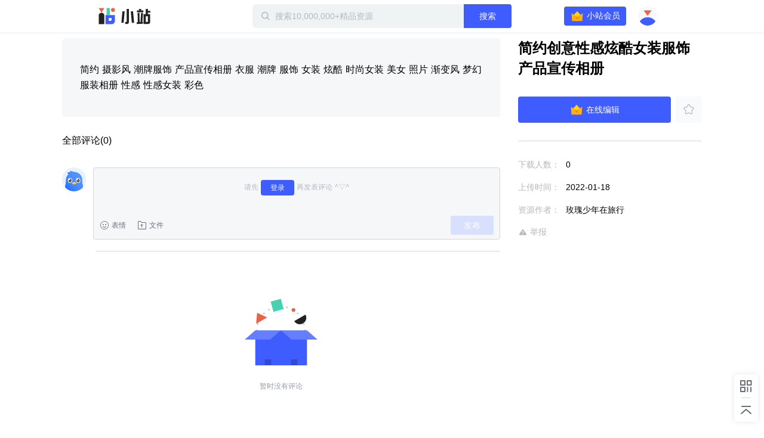

--- FILE ---
content_type: text/plain; charset=utf-8
request_url: https://xluser-ssl.xunlei.com/risk?cmd=report
body_size: -82
content:
{"deviceid":"wdi10.93f3b27b024d5cfad2039edd9e54719beac65beb3117eed56349427f3dd9cde8"}
